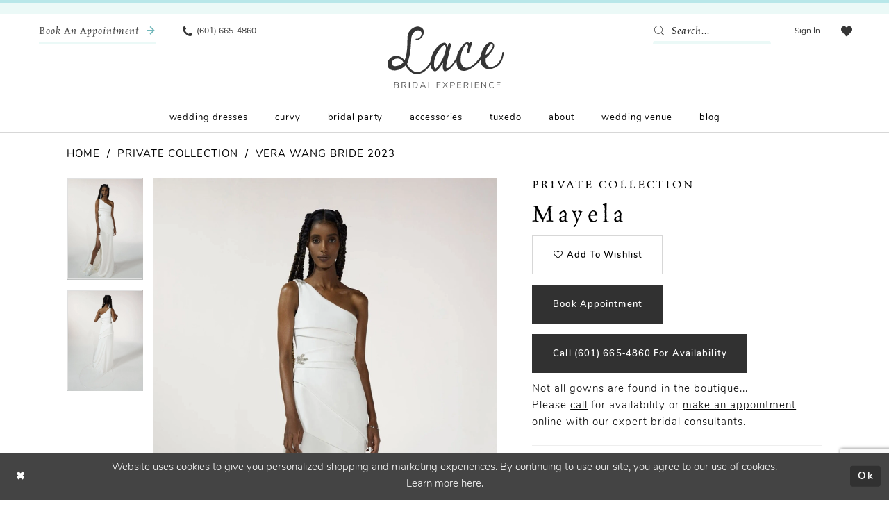

--- FILE ---
content_type: text/html; charset=utf-8
request_url: https://www.google.com/recaptcha/api2/anchor?ar=1&k=6Lcj_zIaAAAAAEPaGR6WdvVAhU7h1T3sbNdPWs4X&co=aHR0cHM6Ly93d3cubGFjZWJyaWRhbGJvdXRpcXVlLmNvbTo0NDM.&hl=en&v=PoyoqOPhxBO7pBk68S4YbpHZ&size=invisible&anchor-ms=20000&execute-ms=30000&cb=hbfc7aleoo9g
body_size: 48695
content:
<!DOCTYPE HTML><html dir="ltr" lang="en"><head><meta http-equiv="Content-Type" content="text/html; charset=UTF-8">
<meta http-equiv="X-UA-Compatible" content="IE=edge">
<title>reCAPTCHA</title>
<style type="text/css">
/* cyrillic-ext */
@font-face {
  font-family: 'Roboto';
  font-style: normal;
  font-weight: 400;
  font-stretch: 100%;
  src: url(//fonts.gstatic.com/s/roboto/v48/KFO7CnqEu92Fr1ME7kSn66aGLdTylUAMa3GUBHMdazTgWw.woff2) format('woff2');
  unicode-range: U+0460-052F, U+1C80-1C8A, U+20B4, U+2DE0-2DFF, U+A640-A69F, U+FE2E-FE2F;
}
/* cyrillic */
@font-face {
  font-family: 'Roboto';
  font-style: normal;
  font-weight: 400;
  font-stretch: 100%;
  src: url(//fonts.gstatic.com/s/roboto/v48/KFO7CnqEu92Fr1ME7kSn66aGLdTylUAMa3iUBHMdazTgWw.woff2) format('woff2');
  unicode-range: U+0301, U+0400-045F, U+0490-0491, U+04B0-04B1, U+2116;
}
/* greek-ext */
@font-face {
  font-family: 'Roboto';
  font-style: normal;
  font-weight: 400;
  font-stretch: 100%;
  src: url(//fonts.gstatic.com/s/roboto/v48/KFO7CnqEu92Fr1ME7kSn66aGLdTylUAMa3CUBHMdazTgWw.woff2) format('woff2');
  unicode-range: U+1F00-1FFF;
}
/* greek */
@font-face {
  font-family: 'Roboto';
  font-style: normal;
  font-weight: 400;
  font-stretch: 100%;
  src: url(//fonts.gstatic.com/s/roboto/v48/KFO7CnqEu92Fr1ME7kSn66aGLdTylUAMa3-UBHMdazTgWw.woff2) format('woff2');
  unicode-range: U+0370-0377, U+037A-037F, U+0384-038A, U+038C, U+038E-03A1, U+03A3-03FF;
}
/* math */
@font-face {
  font-family: 'Roboto';
  font-style: normal;
  font-weight: 400;
  font-stretch: 100%;
  src: url(//fonts.gstatic.com/s/roboto/v48/KFO7CnqEu92Fr1ME7kSn66aGLdTylUAMawCUBHMdazTgWw.woff2) format('woff2');
  unicode-range: U+0302-0303, U+0305, U+0307-0308, U+0310, U+0312, U+0315, U+031A, U+0326-0327, U+032C, U+032F-0330, U+0332-0333, U+0338, U+033A, U+0346, U+034D, U+0391-03A1, U+03A3-03A9, U+03B1-03C9, U+03D1, U+03D5-03D6, U+03F0-03F1, U+03F4-03F5, U+2016-2017, U+2034-2038, U+203C, U+2040, U+2043, U+2047, U+2050, U+2057, U+205F, U+2070-2071, U+2074-208E, U+2090-209C, U+20D0-20DC, U+20E1, U+20E5-20EF, U+2100-2112, U+2114-2115, U+2117-2121, U+2123-214F, U+2190, U+2192, U+2194-21AE, U+21B0-21E5, U+21F1-21F2, U+21F4-2211, U+2213-2214, U+2216-22FF, U+2308-230B, U+2310, U+2319, U+231C-2321, U+2336-237A, U+237C, U+2395, U+239B-23B7, U+23D0, U+23DC-23E1, U+2474-2475, U+25AF, U+25B3, U+25B7, U+25BD, U+25C1, U+25CA, U+25CC, U+25FB, U+266D-266F, U+27C0-27FF, U+2900-2AFF, U+2B0E-2B11, U+2B30-2B4C, U+2BFE, U+3030, U+FF5B, U+FF5D, U+1D400-1D7FF, U+1EE00-1EEFF;
}
/* symbols */
@font-face {
  font-family: 'Roboto';
  font-style: normal;
  font-weight: 400;
  font-stretch: 100%;
  src: url(//fonts.gstatic.com/s/roboto/v48/KFO7CnqEu92Fr1ME7kSn66aGLdTylUAMaxKUBHMdazTgWw.woff2) format('woff2');
  unicode-range: U+0001-000C, U+000E-001F, U+007F-009F, U+20DD-20E0, U+20E2-20E4, U+2150-218F, U+2190, U+2192, U+2194-2199, U+21AF, U+21E6-21F0, U+21F3, U+2218-2219, U+2299, U+22C4-22C6, U+2300-243F, U+2440-244A, U+2460-24FF, U+25A0-27BF, U+2800-28FF, U+2921-2922, U+2981, U+29BF, U+29EB, U+2B00-2BFF, U+4DC0-4DFF, U+FFF9-FFFB, U+10140-1018E, U+10190-1019C, U+101A0, U+101D0-101FD, U+102E0-102FB, U+10E60-10E7E, U+1D2C0-1D2D3, U+1D2E0-1D37F, U+1F000-1F0FF, U+1F100-1F1AD, U+1F1E6-1F1FF, U+1F30D-1F30F, U+1F315, U+1F31C, U+1F31E, U+1F320-1F32C, U+1F336, U+1F378, U+1F37D, U+1F382, U+1F393-1F39F, U+1F3A7-1F3A8, U+1F3AC-1F3AF, U+1F3C2, U+1F3C4-1F3C6, U+1F3CA-1F3CE, U+1F3D4-1F3E0, U+1F3ED, U+1F3F1-1F3F3, U+1F3F5-1F3F7, U+1F408, U+1F415, U+1F41F, U+1F426, U+1F43F, U+1F441-1F442, U+1F444, U+1F446-1F449, U+1F44C-1F44E, U+1F453, U+1F46A, U+1F47D, U+1F4A3, U+1F4B0, U+1F4B3, U+1F4B9, U+1F4BB, U+1F4BF, U+1F4C8-1F4CB, U+1F4D6, U+1F4DA, U+1F4DF, U+1F4E3-1F4E6, U+1F4EA-1F4ED, U+1F4F7, U+1F4F9-1F4FB, U+1F4FD-1F4FE, U+1F503, U+1F507-1F50B, U+1F50D, U+1F512-1F513, U+1F53E-1F54A, U+1F54F-1F5FA, U+1F610, U+1F650-1F67F, U+1F687, U+1F68D, U+1F691, U+1F694, U+1F698, U+1F6AD, U+1F6B2, U+1F6B9-1F6BA, U+1F6BC, U+1F6C6-1F6CF, U+1F6D3-1F6D7, U+1F6E0-1F6EA, U+1F6F0-1F6F3, U+1F6F7-1F6FC, U+1F700-1F7FF, U+1F800-1F80B, U+1F810-1F847, U+1F850-1F859, U+1F860-1F887, U+1F890-1F8AD, U+1F8B0-1F8BB, U+1F8C0-1F8C1, U+1F900-1F90B, U+1F93B, U+1F946, U+1F984, U+1F996, U+1F9E9, U+1FA00-1FA6F, U+1FA70-1FA7C, U+1FA80-1FA89, U+1FA8F-1FAC6, U+1FACE-1FADC, U+1FADF-1FAE9, U+1FAF0-1FAF8, U+1FB00-1FBFF;
}
/* vietnamese */
@font-face {
  font-family: 'Roboto';
  font-style: normal;
  font-weight: 400;
  font-stretch: 100%;
  src: url(//fonts.gstatic.com/s/roboto/v48/KFO7CnqEu92Fr1ME7kSn66aGLdTylUAMa3OUBHMdazTgWw.woff2) format('woff2');
  unicode-range: U+0102-0103, U+0110-0111, U+0128-0129, U+0168-0169, U+01A0-01A1, U+01AF-01B0, U+0300-0301, U+0303-0304, U+0308-0309, U+0323, U+0329, U+1EA0-1EF9, U+20AB;
}
/* latin-ext */
@font-face {
  font-family: 'Roboto';
  font-style: normal;
  font-weight: 400;
  font-stretch: 100%;
  src: url(//fonts.gstatic.com/s/roboto/v48/KFO7CnqEu92Fr1ME7kSn66aGLdTylUAMa3KUBHMdazTgWw.woff2) format('woff2');
  unicode-range: U+0100-02BA, U+02BD-02C5, U+02C7-02CC, U+02CE-02D7, U+02DD-02FF, U+0304, U+0308, U+0329, U+1D00-1DBF, U+1E00-1E9F, U+1EF2-1EFF, U+2020, U+20A0-20AB, U+20AD-20C0, U+2113, U+2C60-2C7F, U+A720-A7FF;
}
/* latin */
@font-face {
  font-family: 'Roboto';
  font-style: normal;
  font-weight: 400;
  font-stretch: 100%;
  src: url(//fonts.gstatic.com/s/roboto/v48/KFO7CnqEu92Fr1ME7kSn66aGLdTylUAMa3yUBHMdazQ.woff2) format('woff2');
  unicode-range: U+0000-00FF, U+0131, U+0152-0153, U+02BB-02BC, U+02C6, U+02DA, U+02DC, U+0304, U+0308, U+0329, U+2000-206F, U+20AC, U+2122, U+2191, U+2193, U+2212, U+2215, U+FEFF, U+FFFD;
}
/* cyrillic-ext */
@font-face {
  font-family: 'Roboto';
  font-style: normal;
  font-weight: 500;
  font-stretch: 100%;
  src: url(//fonts.gstatic.com/s/roboto/v48/KFO7CnqEu92Fr1ME7kSn66aGLdTylUAMa3GUBHMdazTgWw.woff2) format('woff2');
  unicode-range: U+0460-052F, U+1C80-1C8A, U+20B4, U+2DE0-2DFF, U+A640-A69F, U+FE2E-FE2F;
}
/* cyrillic */
@font-face {
  font-family: 'Roboto';
  font-style: normal;
  font-weight: 500;
  font-stretch: 100%;
  src: url(//fonts.gstatic.com/s/roboto/v48/KFO7CnqEu92Fr1ME7kSn66aGLdTylUAMa3iUBHMdazTgWw.woff2) format('woff2');
  unicode-range: U+0301, U+0400-045F, U+0490-0491, U+04B0-04B1, U+2116;
}
/* greek-ext */
@font-face {
  font-family: 'Roboto';
  font-style: normal;
  font-weight: 500;
  font-stretch: 100%;
  src: url(//fonts.gstatic.com/s/roboto/v48/KFO7CnqEu92Fr1ME7kSn66aGLdTylUAMa3CUBHMdazTgWw.woff2) format('woff2');
  unicode-range: U+1F00-1FFF;
}
/* greek */
@font-face {
  font-family: 'Roboto';
  font-style: normal;
  font-weight: 500;
  font-stretch: 100%;
  src: url(//fonts.gstatic.com/s/roboto/v48/KFO7CnqEu92Fr1ME7kSn66aGLdTylUAMa3-UBHMdazTgWw.woff2) format('woff2');
  unicode-range: U+0370-0377, U+037A-037F, U+0384-038A, U+038C, U+038E-03A1, U+03A3-03FF;
}
/* math */
@font-face {
  font-family: 'Roboto';
  font-style: normal;
  font-weight: 500;
  font-stretch: 100%;
  src: url(//fonts.gstatic.com/s/roboto/v48/KFO7CnqEu92Fr1ME7kSn66aGLdTylUAMawCUBHMdazTgWw.woff2) format('woff2');
  unicode-range: U+0302-0303, U+0305, U+0307-0308, U+0310, U+0312, U+0315, U+031A, U+0326-0327, U+032C, U+032F-0330, U+0332-0333, U+0338, U+033A, U+0346, U+034D, U+0391-03A1, U+03A3-03A9, U+03B1-03C9, U+03D1, U+03D5-03D6, U+03F0-03F1, U+03F4-03F5, U+2016-2017, U+2034-2038, U+203C, U+2040, U+2043, U+2047, U+2050, U+2057, U+205F, U+2070-2071, U+2074-208E, U+2090-209C, U+20D0-20DC, U+20E1, U+20E5-20EF, U+2100-2112, U+2114-2115, U+2117-2121, U+2123-214F, U+2190, U+2192, U+2194-21AE, U+21B0-21E5, U+21F1-21F2, U+21F4-2211, U+2213-2214, U+2216-22FF, U+2308-230B, U+2310, U+2319, U+231C-2321, U+2336-237A, U+237C, U+2395, U+239B-23B7, U+23D0, U+23DC-23E1, U+2474-2475, U+25AF, U+25B3, U+25B7, U+25BD, U+25C1, U+25CA, U+25CC, U+25FB, U+266D-266F, U+27C0-27FF, U+2900-2AFF, U+2B0E-2B11, U+2B30-2B4C, U+2BFE, U+3030, U+FF5B, U+FF5D, U+1D400-1D7FF, U+1EE00-1EEFF;
}
/* symbols */
@font-face {
  font-family: 'Roboto';
  font-style: normal;
  font-weight: 500;
  font-stretch: 100%;
  src: url(//fonts.gstatic.com/s/roboto/v48/KFO7CnqEu92Fr1ME7kSn66aGLdTylUAMaxKUBHMdazTgWw.woff2) format('woff2');
  unicode-range: U+0001-000C, U+000E-001F, U+007F-009F, U+20DD-20E0, U+20E2-20E4, U+2150-218F, U+2190, U+2192, U+2194-2199, U+21AF, U+21E6-21F0, U+21F3, U+2218-2219, U+2299, U+22C4-22C6, U+2300-243F, U+2440-244A, U+2460-24FF, U+25A0-27BF, U+2800-28FF, U+2921-2922, U+2981, U+29BF, U+29EB, U+2B00-2BFF, U+4DC0-4DFF, U+FFF9-FFFB, U+10140-1018E, U+10190-1019C, U+101A0, U+101D0-101FD, U+102E0-102FB, U+10E60-10E7E, U+1D2C0-1D2D3, U+1D2E0-1D37F, U+1F000-1F0FF, U+1F100-1F1AD, U+1F1E6-1F1FF, U+1F30D-1F30F, U+1F315, U+1F31C, U+1F31E, U+1F320-1F32C, U+1F336, U+1F378, U+1F37D, U+1F382, U+1F393-1F39F, U+1F3A7-1F3A8, U+1F3AC-1F3AF, U+1F3C2, U+1F3C4-1F3C6, U+1F3CA-1F3CE, U+1F3D4-1F3E0, U+1F3ED, U+1F3F1-1F3F3, U+1F3F5-1F3F7, U+1F408, U+1F415, U+1F41F, U+1F426, U+1F43F, U+1F441-1F442, U+1F444, U+1F446-1F449, U+1F44C-1F44E, U+1F453, U+1F46A, U+1F47D, U+1F4A3, U+1F4B0, U+1F4B3, U+1F4B9, U+1F4BB, U+1F4BF, U+1F4C8-1F4CB, U+1F4D6, U+1F4DA, U+1F4DF, U+1F4E3-1F4E6, U+1F4EA-1F4ED, U+1F4F7, U+1F4F9-1F4FB, U+1F4FD-1F4FE, U+1F503, U+1F507-1F50B, U+1F50D, U+1F512-1F513, U+1F53E-1F54A, U+1F54F-1F5FA, U+1F610, U+1F650-1F67F, U+1F687, U+1F68D, U+1F691, U+1F694, U+1F698, U+1F6AD, U+1F6B2, U+1F6B9-1F6BA, U+1F6BC, U+1F6C6-1F6CF, U+1F6D3-1F6D7, U+1F6E0-1F6EA, U+1F6F0-1F6F3, U+1F6F7-1F6FC, U+1F700-1F7FF, U+1F800-1F80B, U+1F810-1F847, U+1F850-1F859, U+1F860-1F887, U+1F890-1F8AD, U+1F8B0-1F8BB, U+1F8C0-1F8C1, U+1F900-1F90B, U+1F93B, U+1F946, U+1F984, U+1F996, U+1F9E9, U+1FA00-1FA6F, U+1FA70-1FA7C, U+1FA80-1FA89, U+1FA8F-1FAC6, U+1FACE-1FADC, U+1FADF-1FAE9, U+1FAF0-1FAF8, U+1FB00-1FBFF;
}
/* vietnamese */
@font-face {
  font-family: 'Roboto';
  font-style: normal;
  font-weight: 500;
  font-stretch: 100%;
  src: url(//fonts.gstatic.com/s/roboto/v48/KFO7CnqEu92Fr1ME7kSn66aGLdTylUAMa3OUBHMdazTgWw.woff2) format('woff2');
  unicode-range: U+0102-0103, U+0110-0111, U+0128-0129, U+0168-0169, U+01A0-01A1, U+01AF-01B0, U+0300-0301, U+0303-0304, U+0308-0309, U+0323, U+0329, U+1EA0-1EF9, U+20AB;
}
/* latin-ext */
@font-face {
  font-family: 'Roboto';
  font-style: normal;
  font-weight: 500;
  font-stretch: 100%;
  src: url(//fonts.gstatic.com/s/roboto/v48/KFO7CnqEu92Fr1ME7kSn66aGLdTylUAMa3KUBHMdazTgWw.woff2) format('woff2');
  unicode-range: U+0100-02BA, U+02BD-02C5, U+02C7-02CC, U+02CE-02D7, U+02DD-02FF, U+0304, U+0308, U+0329, U+1D00-1DBF, U+1E00-1E9F, U+1EF2-1EFF, U+2020, U+20A0-20AB, U+20AD-20C0, U+2113, U+2C60-2C7F, U+A720-A7FF;
}
/* latin */
@font-face {
  font-family: 'Roboto';
  font-style: normal;
  font-weight: 500;
  font-stretch: 100%;
  src: url(//fonts.gstatic.com/s/roboto/v48/KFO7CnqEu92Fr1ME7kSn66aGLdTylUAMa3yUBHMdazQ.woff2) format('woff2');
  unicode-range: U+0000-00FF, U+0131, U+0152-0153, U+02BB-02BC, U+02C6, U+02DA, U+02DC, U+0304, U+0308, U+0329, U+2000-206F, U+20AC, U+2122, U+2191, U+2193, U+2212, U+2215, U+FEFF, U+FFFD;
}
/* cyrillic-ext */
@font-face {
  font-family: 'Roboto';
  font-style: normal;
  font-weight: 900;
  font-stretch: 100%;
  src: url(//fonts.gstatic.com/s/roboto/v48/KFO7CnqEu92Fr1ME7kSn66aGLdTylUAMa3GUBHMdazTgWw.woff2) format('woff2');
  unicode-range: U+0460-052F, U+1C80-1C8A, U+20B4, U+2DE0-2DFF, U+A640-A69F, U+FE2E-FE2F;
}
/* cyrillic */
@font-face {
  font-family: 'Roboto';
  font-style: normal;
  font-weight: 900;
  font-stretch: 100%;
  src: url(//fonts.gstatic.com/s/roboto/v48/KFO7CnqEu92Fr1ME7kSn66aGLdTylUAMa3iUBHMdazTgWw.woff2) format('woff2');
  unicode-range: U+0301, U+0400-045F, U+0490-0491, U+04B0-04B1, U+2116;
}
/* greek-ext */
@font-face {
  font-family: 'Roboto';
  font-style: normal;
  font-weight: 900;
  font-stretch: 100%;
  src: url(//fonts.gstatic.com/s/roboto/v48/KFO7CnqEu92Fr1ME7kSn66aGLdTylUAMa3CUBHMdazTgWw.woff2) format('woff2');
  unicode-range: U+1F00-1FFF;
}
/* greek */
@font-face {
  font-family: 'Roboto';
  font-style: normal;
  font-weight: 900;
  font-stretch: 100%;
  src: url(//fonts.gstatic.com/s/roboto/v48/KFO7CnqEu92Fr1ME7kSn66aGLdTylUAMa3-UBHMdazTgWw.woff2) format('woff2');
  unicode-range: U+0370-0377, U+037A-037F, U+0384-038A, U+038C, U+038E-03A1, U+03A3-03FF;
}
/* math */
@font-face {
  font-family: 'Roboto';
  font-style: normal;
  font-weight: 900;
  font-stretch: 100%;
  src: url(//fonts.gstatic.com/s/roboto/v48/KFO7CnqEu92Fr1ME7kSn66aGLdTylUAMawCUBHMdazTgWw.woff2) format('woff2');
  unicode-range: U+0302-0303, U+0305, U+0307-0308, U+0310, U+0312, U+0315, U+031A, U+0326-0327, U+032C, U+032F-0330, U+0332-0333, U+0338, U+033A, U+0346, U+034D, U+0391-03A1, U+03A3-03A9, U+03B1-03C9, U+03D1, U+03D5-03D6, U+03F0-03F1, U+03F4-03F5, U+2016-2017, U+2034-2038, U+203C, U+2040, U+2043, U+2047, U+2050, U+2057, U+205F, U+2070-2071, U+2074-208E, U+2090-209C, U+20D0-20DC, U+20E1, U+20E5-20EF, U+2100-2112, U+2114-2115, U+2117-2121, U+2123-214F, U+2190, U+2192, U+2194-21AE, U+21B0-21E5, U+21F1-21F2, U+21F4-2211, U+2213-2214, U+2216-22FF, U+2308-230B, U+2310, U+2319, U+231C-2321, U+2336-237A, U+237C, U+2395, U+239B-23B7, U+23D0, U+23DC-23E1, U+2474-2475, U+25AF, U+25B3, U+25B7, U+25BD, U+25C1, U+25CA, U+25CC, U+25FB, U+266D-266F, U+27C0-27FF, U+2900-2AFF, U+2B0E-2B11, U+2B30-2B4C, U+2BFE, U+3030, U+FF5B, U+FF5D, U+1D400-1D7FF, U+1EE00-1EEFF;
}
/* symbols */
@font-face {
  font-family: 'Roboto';
  font-style: normal;
  font-weight: 900;
  font-stretch: 100%;
  src: url(//fonts.gstatic.com/s/roboto/v48/KFO7CnqEu92Fr1ME7kSn66aGLdTylUAMaxKUBHMdazTgWw.woff2) format('woff2');
  unicode-range: U+0001-000C, U+000E-001F, U+007F-009F, U+20DD-20E0, U+20E2-20E4, U+2150-218F, U+2190, U+2192, U+2194-2199, U+21AF, U+21E6-21F0, U+21F3, U+2218-2219, U+2299, U+22C4-22C6, U+2300-243F, U+2440-244A, U+2460-24FF, U+25A0-27BF, U+2800-28FF, U+2921-2922, U+2981, U+29BF, U+29EB, U+2B00-2BFF, U+4DC0-4DFF, U+FFF9-FFFB, U+10140-1018E, U+10190-1019C, U+101A0, U+101D0-101FD, U+102E0-102FB, U+10E60-10E7E, U+1D2C0-1D2D3, U+1D2E0-1D37F, U+1F000-1F0FF, U+1F100-1F1AD, U+1F1E6-1F1FF, U+1F30D-1F30F, U+1F315, U+1F31C, U+1F31E, U+1F320-1F32C, U+1F336, U+1F378, U+1F37D, U+1F382, U+1F393-1F39F, U+1F3A7-1F3A8, U+1F3AC-1F3AF, U+1F3C2, U+1F3C4-1F3C6, U+1F3CA-1F3CE, U+1F3D4-1F3E0, U+1F3ED, U+1F3F1-1F3F3, U+1F3F5-1F3F7, U+1F408, U+1F415, U+1F41F, U+1F426, U+1F43F, U+1F441-1F442, U+1F444, U+1F446-1F449, U+1F44C-1F44E, U+1F453, U+1F46A, U+1F47D, U+1F4A3, U+1F4B0, U+1F4B3, U+1F4B9, U+1F4BB, U+1F4BF, U+1F4C8-1F4CB, U+1F4D6, U+1F4DA, U+1F4DF, U+1F4E3-1F4E6, U+1F4EA-1F4ED, U+1F4F7, U+1F4F9-1F4FB, U+1F4FD-1F4FE, U+1F503, U+1F507-1F50B, U+1F50D, U+1F512-1F513, U+1F53E-1F54A, U+1F54F-1F5FA, U+1F610, U+1F650-1F67F, U+1F687, U+1F68D, U+1F691, U+1F694, U+1F698, U+1F6AD, U+1F6B2, U+1F6B9-1F6BA, U+1F6BC, U+1F6C6-1F6CF, U+1F6D3-1F6D7, U+1F6E0-1F6EA, U+1F6F0-1F6F3, U+1F6F7-1F6FC, U+1F700-1F7FF, U+1F800-1F80B, U+1F810-1F847, U+1F850-1F859, U+1F860-1F887, U+1F890-1F8AD, U+1F8B0-1F8BB, U+1F8C0-1F8C1, U+1F900-1F90B, U+1F93B, U+1F946, U+1F984, U+1F996, U+1F9E9, U+1FA00-1FA6F, U+1FA70-1FA7C, U+1FA80-1FA89, U+1FA8F-1FAC6, U+1FACE-1FADC, U+1FADF-1FAE9, U+1FAF0-1FAF8, U+1FB00-1FBFF;
}
/* vietnamese */
@font-face {
  font-family: 'Roboto';
  font-style: normal;
  font-weight: 900;
  font-stretch: 100%;
  src: url(//fonts.gstatic.com/s/roboto/v48/KFO7CnqEu92Fr1ME7kSn66aGLdTylUAMa3OUBHMdazTgWw.woff2) format('woff2');
  unicode-range: U+0102-0103, U+0110-0111, U+0128-0129, U+0168-0169, U+01A0-01A1, U+01AF-01B0, U+0300-0301, U+0303-0304, U+0308-0309, U+0323, U+0329, U+1EA0-1EF9, U+20AB;
}
/* latin-ext */
@font-face {
  font-family: 'Roboto';
  font-style: normal;
  font-weight: 900;
  font-stretch: 100%;
  src: url(//fonts.gstatic.com/s/roboto/v48/KFO7CnqEu92Fr1ME7kSn66aGLdTylUAMa3KUBHMdazTgWw.woff2) format('woff2');
  unicode-range: U+0100-02BA, U+02BD-02C5, U+02C7-02CC, U+02CE-02D7, U+02DD-02FF, U+0304, U+0308, U+0329, U+1D00-1DBF, U+1E00-1E9F, U+1EF2-1EFF, U+2020, U+20A0-20AB, U+20AD-20C0, U+2113, U+2C60-2C7F, U+A720-A7FF;
}
/* latin */
@font-face {
  font-family: 'Roboto';
  font-style: normal;
  font-weight: 900;
  font-stretch: 100%;
  src: url(//fonts.gstatic.com/s/roboto/v48/KFO7CnqEu92Fr1ME7kSn66aGLdTylUAMa3yUBHMdazQ.woff2) format('woff2');
  unicode-range: U+0000-00FF, U+0131, U+0152-0153, U+02BB-02BC, U+02C6, U+02DA, U+02DC, U+0304, U+0308, U+0329, U+2000-206F, U+20AC, U+2122, U+2191, U+2193, U+2212, U+2215, U+FEFF, U+FFFD;
}

</style>
<link rel="stylesheet" type="text/css" href="https://www.gstatic.com/recaptcha/releases/PoyoqOPhxBO7pBk68S4YbpHZ/styles__ltr.css">
<script nonce="NFc7t_IJjakUrPWaUoFSEQ" type="text/javascript">window['__recaptcha_api'] = 'https://www.google.com/recaptcha/api2/';</script>
<script type="text/javascript" src="https://www.gstatic.com/recaptcha/releases/PoyoqOPhxBO7pBk68S4YbpHZ/recaptcha__en.js" nonce="NFc7t_IJjakUrPWaUoFSEQ">
      
    </script></head>
<body><div id="rc-anchor-alert" class="rc-anchor-alert"></div>
<input type="hidden" id="recaptcha-token" value="[base64]">
<script type="text/javascript" nonce="NFc7t_IJjakUrPWaUoFSEQ">
      recaptcha.anchor.Main.init("[\x22ainput\x22,[\x22bgdata\x22,\x22\x22,\[base64]/[base64]/bmV3IFpbdF0obVswXSk6Sz09Mj9uZXcgWlt0XShtWzBdLG1bMV0pOks9PTM/bmV3IFpbdF0obVswXSxtWzFdLG1bMl0pOks9PTQ/[base64]/[base64]/[base64]/[base64]/[base64]/[base64]/[base64]/[base64]/[base64]/[base64]/[base64]/[base64]/[base64]/[base64]\\u003d\\u003d\x22,\[base64]\\u003d\\u003d\x22,\x22w7svw4BVDcOuGirDuFHDhMOmw7wlw50Vw5wow4ofVCxFA8K6GMKbwpU/Cl7DpxTDmcOVQ04PEsK+PWZmw4sUw5HDicOqw7HCqcK0BMKrTsOKX0HDrcK2J8KUw5jCncOSPcO1wqXCl3rDg2/DrQrDkCo5GMKyB8O1Qy3DgcKLAkwbw4zChQTCjmkuwq/DvMKcw7gwwq3CuMOLE8KKNMKlEsOGwrMRKz7CqVd9Yg7CtcOGahE6L8KDwos0woklQcOPw4pXw71awqhTVcODK8K8w7NFRTZuw6x9woHCucOMccOjZSHCtMOUw5daw4XDjcKPacOHw5PDq8OfwqQ+w77CicO/[base64]/Dtk3DgGnDpcOfwrfCjT9YDcKjwqfCgijCmnfCqsKDwojDmsOKSllrMFDDmEUbUy9EI8OfwprCq3h6eVZzcjHCvcKcdsO5fMOWEsKMP8Ojwr16KgXDusO0HVTDn8Kvw5gCOcO/w5d4wo/CpndKworDkFU4FsOubsOdW8OKWlfCjG/Dpytjwq/DuR/Cs3UyFXvDq8K2OcOxWy/DrF5AKcKVwplsMgnCvhZLw5p/w4rCncO5wp9TXWzCvyXCvSgEw5fDkj0swq/[base64]/[base64]/DsmDCpsOzESDDnhxgG1pLw7jCq1/[base64]/DnMKpw73CscKseX7CunYrWsO0wpXCjsKTwp9yLygeIxDCmQhhwqvCr2Qiw4/CmsKxw7LDuMOswr7Dmm/[base64]/DuVccw4FuaMOuwoAmHMOPw5LCvsOww6Abwp7DtMOyWMK3w6VYwo/CqgU7D8Ojw544wrLCoFPCnUfDgBMqwpl6Q1bCjlrDhQg0wrzDqMOyRC9Uw4tsM2nCl8OLw4TCsSLDihLDigjCncO6woxew7g/[base64]/Dk8OGwqzCm8OTdDg5w77CjsOfw5fDrXMIHCVew5bDj8O6BHPDjVHDo8KrUCbCg8KAasKUwrXCpMOJw43Cp8OPwph+w406wolNw4PDtg7Csm3DrFbDnsKXw5/DkR5QwoB4Q8KaD8K5HcObwr3Cl8KeecKmwpxZHlhBDcKbHMOnw7QFwphBUMK6wqFZTyVEw5tDWcKowrENw5vDs2RmYgLDo8OOwpfCocOaK2jCncKswrs9wrgDw45HJsK8T3ZZAsOiTcKvLcO2BjjCm083w6zDj3oCwpMwwqYswqPCvEopbsOcw57Dhgsfw4PCgR/CisKeEmPDucOGNkhmWFkWGsKcwrjDqWbCpMOow4/ColPDrMOEcQfDpSRnwqVZw5Blw5zCnsKIwqYNGsKPTxjCnTHCly/[base64]/DkjDCssOcwqbCjsK+L8OVw5PCkz/DrMOsUsOyeUlpNSEVOsKaw53CnQwdw6TClVbCoA/CswVywpnDsMKcw6t2NXU/wpDCtV7DicKveEIww7BPYcKDwqQlwqFnw77DuhDDlkByw6Ihw701w7HDnMOEwoHDrsKaw4wNMMKLwqrCtT/DgcODdVXCv37Cn8OtBFDDl8KMTEHCrsOLwrIMDCU4wq7DnlYwT8ODd8OHwpvClWLCjcO8c8OxwojCmitHBgXCsxnDosKJwpV/wrvClsOIwqzDtzbDvsKvw5jCkE8vw77CiSHDncKhOyUrABbDn8OaQg3Dk8Kjw6Qew5XCoxkCw7ZOwrvDjjnCvMO9wr/CicOqAsKPL8K0KcOQLcK8w50TasOKw5zDl0lfVsOgE8OZZcOREcOiAwnCisKQwr0CcDDCiGTDv8OWw4zCiRcnwqUVwqHDvwLCp1p5wrTCpcK+w77Dhl9aw7NeUMKUKMODw5x1ScKXdmsEw5bDhSTDucKAwpUQLMKgLQkRwqQLw6shKz/DuC04w7QXwpZTw5vCj1TCpH1sw4vDlRsCI3rClVsWwq/Cm1jDgn3Dq8KWeGZHw6jCnRrDgDPDm8Kzw7fCtcKWw65IwpJdAyfCs215w5jCj8KsF8KVwpLCpMKnwrUgMcODEsKGw7JCw5kDdwNtYEjDksOLwpPCrC/Ct0jDjkzDnlQqf2U6YlzCkcKlLx8tw6/CucO7wp1/[base64]/wphyw4EGw6HDuk/[base64]/CqW12XgrCnsOIwpDDqlB5w4N2wqPCtUZ6wqzDoFrDj8KRw5VVw4DDmsOuwoUMXsOYL8OCwpfDusKRwq1yc1gPw5Acw4fCpyfChhxaQ34oGGrClMKnDsK7woFRJ8OQBMKKYml6aMO6IB0GwpJ+woY2SMKfbsOWw7zCi3rCuw0qPMKSwq/DkEw8ccO+F8O1d3cxw5TDm8OGSR/[base64]/ChMKlwqYbwqTDqgsKWk3Dri7CiXoLR3jDhgQPwpbCqQlON8K7BzhpIcKdwp3DhMOqw4TDum0JUMKiM8K+F8Oww70BdcODD8KYwrjChVjChcO6wrJ0wqHCkQQbClrCicO0woR0OEoaw4U7w5kjSsKbw7jDg3kfw7glbVDDksK4wq9/w4XDtsOEWMKpXHVmLiQjdcO2w5vDlMKpaxI/w7obw6bDhsOUw70Vw4zDtyUaw6/CthbCplbCq8KMwoUSwqPCtcKRwrQaw6fDsMOJwqbDkcOLEMOzOWDDm3IHwrnCiMKmwpFqwpTDh8OFw5x6OS7Do8Kvwo4nwpklwq/CtCZhw5wxwrbDuUFfwph3dHHCu8KJw6MoHW4Bwo/ClsO/UnJLMsKYw7sBw5N6XSd3TMKSwoUpIU5LYy02wpYDbcO8w7kPwodpw7XDo8KNw6pmYcK3Vl3CrMOWw7XCvcOQw6pdO8KqfMKOw4zDgT1+OcOXw6jDlsKsw4QZwoTDlnwMYsKrIFZLM8Kaw4Q7N8K9a8OOCgfCvWNeZMKwVCvCh8OEJybDt8K7wr/DmcKlUMO8wpHDkFjCuMOfw7nDkBvDoVDCtsO8MMKAw5sddxFYwqBODl80w7TChMKOw7zDqcKawoLDrcKKwr1dQsKiw4LChcOVw6A5CQPDhHsQKnw1woUQw7NEwrPCkU7DoSE5HhXDp8OpYFfCqg/[base64]/[base64]/[base64]/CrcOcYSXDicOFGA5gwo44D2BOw7zDu0zDiUHClsKgwpQWamHDrDRww5vDr37DpsKwNMKLZMKNJBzCm8OXDEfDn1VoesKZd8Kmw7Uvw6scKzdPw4xuw48yFsOwJ8KmwpInG8Oyw53CoMO9IgtHw6tow6PCsip3w47DgsOwEz/Cn8Klw4AjYMKtE8K3w5DDrsORHMOQTCJUwrEXIcOUIcKFw5rDgQxkwodjADNGwqvDq8K0LcO7w4Ncw5vDqcOowo7ChCV5FMKgWcKgHRHDuAbCo8OAwrjDqMKwwrDDjsO/WH5EwpRqSypOX8Okey7CmMO1TcKMbcKLw7jDt3fDhwU6wod6w4RJwqXDtnpKMcOewrLDqGRHw71RJ8K0wq7Cl8Kgw4lZHMKWBgYqwovDmsKCUcKPXsKKJ8KCwoksw6zDuyAgw5JUIAI8w6PDtcOxwprCsjZVc8Oww6/DqMKxSsOeBcO2dREVw5lNw7zCoMK5w7DCnsOaMcOYwoBfwqgsVsOgwobCoUhDfsO8RcO0w5dOPXbChHnCuU/DpWLDhcKXw5snw6HDgsO8w5NpTwTCoRrCojlPw5taeUfClQvCpcKVw4QjW0AJwpfCu8Kqw4bCr8KIGgwuw78gwoFxAgdWQcKadBzDqsKvw5PCp8KYwpbDnMO0w6nCiB/[base64]/[base64]/CvcOfPRDCtMOKVhohw5ELwrTDkm7DhGLDnMKQw4oZHVjCqwzDuMK7ecO2bcOHd8ORWSjCnFxvwqFfb8OEGR17IjNGwpbChMKfEHLDmcO/w6XDj8OSXFkmQCfDrMOwXsO+VT40F0FEwrzCmRpvwrXDicObHBETw47CtMOzw7htw5YBw4bCpUAtw4o4DS5AwrTCpsOawofCoTjDuS9QWMKDCsOZw4rDkMOVw7cKD1snOSMLZcKea8KQPMKPOnTClMOVQsKCccKNwrrDpBzCmRgAYVwew5/DssOUHQHCtMKmMm7CgsK4aynCgRTDk1PDhhzDuMKKwp44w6jCuQR6bEPDiMOfWsKLw6BXUm/[base64]/Ct8K2LcK8IsK5Ywh2woJ1NTjCiMKwKnNlw5PCkMKwesOVAhzCvnXCoh8CT8KsRcK9T8OjLMO0UsOXGsO3w5vCpCjDgnTDsMK3ZV3Cg1nCtMK1ZsO4wo7DkMOEwrJzw7PCvkE+H3fDqcKsw5jDhi/[base64]/DgkQ8wocleXZcADTDsGfCvcO6CQNNw4w0wrFpw7bCocKYw6gEGsKow7Bzw747w7PCvzfDhyvCqMK6w5XCrknCjcKbwpvDuDTCiMKxFMKaagHDhgTDlHHCt8KRKgQYwp7Dr8OkwrUfcDUdwpXDn2LDlsKLUSPCp8OEw4zCoMKdwqnCqsO6wrMawo/Cu1jChAHCnUXDv8KCFxfDgMKBJcO0UsOQPU4vw77ColnDkiMCw5vDiMOWwoJfY8KEJHNUJMKUwoYrwr3DhMKKF8KnI0lZwofDqD7CrVRochvDicOIwpY/w4VRwrHCimjCt8O/UsKSwqMla8KnDMKswqDDoFY7J8KZZx/CvCXDo2stSMOHw4DDiUsfXsKlwqduCMOSSRfCocOeI8KpS8O/PQ3CiMOCP8OqMEYIekrDnMKBL8KFw41kA3BKw6oDXsKXw7rDqsOma8KmwqlfNgvDr0jDhXBTK8KBCsOdw43DnnvDpsKXCMO/Bn7Cu8O4BEIndT7Cgw3DjsOuw6zCtCvDpUVtw7x2ZgYPJ3JLccKewoHDtEzCjBbDksO+w48xwpxTwowDIcKHdsOvw7lDJj4NTnvDlncBS8O6wo1TwrHCgsO6VMKYw5/Dh8OuwozCisKpL8KEwqQOa8OHwoLCvcK0wr3DtcOCw4g5C8KlVcOKw5bClsKPw7xpwqnDtMO4bC8kPThWw6N/Vlkyw7cEwqsUbl3Cp8KHw71EwrRZdx7CncORTRTCsBcHwrLCn8KccizDqycOwq7Cp8K8w4PDk8KvwqgMwp5zA0oUL8O/w5LDpArCvUZifxHDg8OEf8OgwrDDvcOqw4jDu8KBw4XCsQMEwpgcRcOqUcOww5XDn0UYwqE5b8KpKsOHw4jDvsO/wqtmE8KPwqIuOMKbWAl/w6jChcO/wqXDohFoWQo3RsKgw5vCuwtEw4xED8OGwqYzScKRw4zDrjhtwokFw7JywoMiwpnCk0DCisKZMTzCoV3Dl8O5F2LCjMKNZzvCisK9eWYqw6LCsGbDkcKIUMKQYx/CpcKVw4/DvcKCw4bDmEUAI2RXGsOwTFdRwrM9fcOFwq5AKG5Aw6TCpx0sBj50w5LDpcOxH8KhwrF2w5oyw71kwr/DgF5FKSh7OC14InXCp8OxawACP3zCsnTDsDXDgsOVN2doZ30PXsOEwonChgEOMw4SwpHCpcK/AsOkwqIRXcOlIXZMIEzDvcOxVy/CmyU6UsK6w53DgMKJFMOdWsOGI1/DgsKcwrvCgDzDrEY+VcK+w7rDucKMw40cw6Bdw4PCgHnCiy1zWMKRw5rCtcKuczFnecOtw5V5wqfCp2XCg8KkE1wKw69hwq5yUMOdV1kdPMOUCMOjwqDCqEZNw654wqvDhTkCwo4Hwr7DksOofsOSw7vDuhE/w61bJ20Bw43DpsOkw6rDmMKFAE/[base64]/CgQxNFcOePE3DgMKPCcKZeXjCh8OwH8OmX3nDmcOhegbDnxDDvsOBF8KxOBHChMKpZHE6aW9jfsOjJ2E+w6JRR8KJw4tfw7TCukQRwq/CqMKqw5zDtMK2PsKsUwgXEhUhdw7DqsOPakVwLsKWdEbCjMKjw6DCrEBOw7vCm8OSZTdEwpwGLMKOXcK1XQvCtcKxwowWOGjDqcOJG8K+w7IhwrPChgzCtzfDkgB3w5EYwqPDiMOUwr4JCFXDuMOYwoTDmjEuw4fDgMKSAMKlw5fDlQvDqsOMw47Cq8O/[base64]/[base64]/ChcKxw5LCiyxmGMO9QBXDgcOwwrh7GzLDhEfDk2vDoMKawqTDgcOfw5RLF2fCszfCpWxBKsKHwrzCrAHComXCl01hHsKqwpp/KQAmCcKrw500w4vCqsOCw7l0wqfDgAU2wrjCvD7ClsKDwpJySG/CognDn1TCsz7DtsO/w5pzwpzCiWBdLcKiPQHDkUhDFVTDrg/Du8OMw4/CgMOjwqbDsjHCslU/[base64]/[base64]/Uy/[base64]/[base64]/CmcOKfA3DtHV1ZcKOAUvDvsK3wqp7E8KNwo9Mw7LDvMKmPDgyw67Cv8KKJmYnw5LDhyLDoRPDpMOFE8K0YBc7woLDrmTDthDDkB5Ywrx7GsOQwpvDoDFxw7Zsw4h0GMO9wpIkDAHDuz/DisKwwrFZK8Kgw4JNw604wopgw7dcwqA1w4HCm8KNIHHCrlEiw54NwrnDpH/[base64]/[base64]/w6Ilw584wp7Dj8KAw44yQk/CpMO8wqQXwrs2K8O9QsKTw7rDjjZ0QsOuBcKEw7LDv8OfcyFqw4bCmQHDpi3Cvg1qKnAjDUfCn8O0AygWworCqXDCqGfCq8KLwo/Dl8KzaAzCnRTCvBM0UVPCjQHCm1zCiMOmClXDlcO6w6DCv1wvw4hCw4bDkUnCq8KUOMK1w7TDvMKgw77ClgtgwrnCuwN+wofCs8Okw5XDh0U3wqfChUnCj8KNLMKMwpnCtmIhwoZeIkfCnsKBwrsnwr5uQnJ7w6DDi11PwpVSwrDDgyQCPRBdw5sdwqrCkWEew7BWw6/[base64]/CrEHCvcKXLMKuJsK4KTDCgU01N8KGw7jCtsOIwp5Jw77ClsKzPcOKGkt+IsKCDSgvai7CgMKBw7YBwpbDllPDncKseMKgw58zSMKXw6jCiMKQaA7DlE/Ci8KabsOow63Dtx/Crg47H8OCC8KWwobDjRzCnsKfwr/CjMKgwqkrDB7CtsOeAkIEccKjwp5Ow6AewpTDpGVewqR5wrbChzRqSUE8XFvCgMO9IsK9IVtQw6dsY8KRw5UrTsKtwp0Sw67DjyQFQsKFN0N4PsOxdWrClmvClsOhci/ClBskwpFLdjwTw6vDqwvCrnhTFgokw4/DiRNkw6tmwpNRw7FgL8KWw7PDsmbDmMKNw4XDosOxw5MXOcORwr11w7gQwrxeIMOeOMKvw7nDgcKWwqjCmUDDuMKnw4XCvMK3wrxaQl5Kwr3Cu1DClsKyVmolYcOvE1RRw6zDicKrwoXDggYHwocow4EzwrrDosO/W0Z0w73ClsOpQcOmwpBIfXTDvsOpEA1Aw6RCesOswo7DowHDkU3CvcOEQn7DkMO6wrTDisOkZDHDjMOgw7tbQ17CmcOjwpIUwrjDk3UiSSTDhCjCosKIbQzDkMOZJXVVYcOGcsKHeMOJwpcYwq/Cqm1we8K7M8O5XMOaMcOFBjPDrnvDvXjDvcOefcOcA8KYwqdqK8K2KMOVwrYgw58wFXxOU8OGdjbCq8K1wrvDvMOMw6/CusOxZ8OYYsOWVcOIOMOKwpdjwpzCmi7Cs2R5UWbCrsKValLDpy4fW2PDl2QgwooIV8K+UVPCgzVkwr4awpXCuRHDkcOyw7Zjw4cww54AYC/[base64]/w4BjIsO8VxjDhMKSw4UyPMOtfgbDqcKSFMOHGnUMZ8KwPxUeKS07wqXDq8O+C8KMwrVjZwTCv1bClMKjaCEdwo1mO8O7JTnDtsK+TgJKw4nDnMKsDGZYDsKfwpF+NhBdJ8K8WE3CtkzDtzR4UEXDoyZ+w4FzwqNnExMIfXvClcOmwqdjbsOlOi5QN8K/W2hew6YlwpbDiUx1AWnDginDhcKFGsKOwpvCtD5EOcOCwp58XcKaBy3Dm28JZGgMLwXCr8Oaw5DDosKKwo/DvMOsWsKHf0kbw7rDgGRLwpEASsK/eXvDnsKdwrnCvsO2w4/Dn8OPKsK2IcO5w4nCqzLCuMKUw7EPOWRSwqjDuMOmSsORJsKkFsKbwqYfMR0qRzwfVljDrVLDtX/Ct8KtwonCpVHDhcO+RMKDWcOzFjhYwqwaTgwdwqAYw67DkcOGw4EuQQfCo8K6wp3CqGLCtMOywqAfdcOlwqBgAcOnRjHCu1R9wq1gU0nDtjrCsgbCm8ObCsKvDljDo8Onwq/DsEhHw4fCkcOBwqnCucOmQMKiJ0pLEsKkw6ZgIjbCv3jDi3jDr8O7J38hwptiaxh7f8KAworCl8OYTBPDjAotGzlbBTzDgwkDbxrDrnjCqx8mLWnCjcOwwprDrMKuwrnCg0oGw47CqMOHwqoWQsKpQsKsw4ZGw4xywpHCtcOTwqppWABNUcKKdD8Tw7kpwrlnfz9/axXCl0PCq8KQwqRTExkqwrHCssOuw4Uuw4bCucODwqgaRMOqWHvDhiksXnHDpirDvcOgwpM2wrhXeC5qwoXCiBhOcWxxeMOlw4fDiRXDrsOOP8OADkYpeX3Cn13CrcOtw7jCqj3ClMKpOcKvw7sNw4DDkMOKw65wTcOgX8OAw4vCtjdOERjDng7CkGjCm8K/Y8O0awM8w5lPDHvCh8KkGcK8w4cqwosMw5pewp7ChcKPwpzDnDwJO1fDqMOsw7LDi8Oxwr3Crgxpwop/w7PDmlTCpsO/[base64]/Cg1XDocOCc8OAYxfDpFs8w7h6wp9mFMOywqTChE8jwpt7Sjg3w4HDiXfCisOHA8Kxw6zDmAwRennDrTlNSmjDrEZ/w70kQMOPwrE3Z8Kewo8MwpQ/BsOkA8KAw5PDg8Knw4knIXPDlX/ClWwiXgJhw4AKw5XDt8Kbw7k7dMOTw43DrADCjy7DkHbCnMKqwrJrw5XDhcOHQsOCacK1wp0ZwqcxHBPDs8OfwpHCoMKSUUrCo8Kjw7PDhBsNw7M1wq4jw7d9JFpsw4fDr8KhVBpgw61JVztDAsKjMsOpwqU0K3HCp8OAeX/CmkwkMsOhAFTClMO9LMKaehtmbmLDs8KRQVdcw5bCuBDDkMONPgPDv8KrJHJnw7dQw4wRw4oNw7VRbMOUMHnDt8KRHsOoC3cYwpnDlTXDj8O4w7t4wo82RsOvwrdMw7Z0w77DmcONwq4xT1xww7nCkcKQfsKKeg/CnTZpwoXCjcKyw7ZDDAVHw4DDpsOzUw1SwrbDosK0XsO3w7/DvXFhYkLCmcOSScKew6bDlgLCosOVwpLClsOuRnBYM8Kyw4wwwoDCs8K9woPCtjXDksKLwok/bMOHwox4GsKSw4pfB8KULsKpw7B+MMKTGcONwo3Du2N7w4MdwocJwoozH8OUw7hiw4w+w49pwpfCs8OBwqN7GF/[base64]/DtsOgHcKUHjETJsOhb8KvLx3DhGTDjnQQZsKOw5DDvcKiwrDDtSHDmMO4w7jDpGPCqygVw74lw54Qwqcuw5rDsMKkw67Du8O4wpc+bjczenrCj8KxwrIxWcOWRV85wqciwr3DnMK8wpc5w5RawpLCk8O/w4DDn8Oww4o+elLDpUjCrSQ2w402w71hw4rDjmIfwps6ZMKMfsOfwqTCvypSAMKkIsOLw4Jjw4Z1w4M+w73DqX8lwqwrEjBeJMOAOcKBw5/[base64]/w4XDrkjCk8KCUkDDhsOiXC7DnMOPYQDCuSbCumg2Z8Kfw4cWw6PDiQjCj8K+wrnDtsKkSsOAwrlGwpHDqsKawpAIwqXCscKPbcKbw44qX8K/eCJywqDCqMKFwpxwT2vDihrCiXIYZTljw6PCnsO+wq/CksKrc8Ktw7fDkQoaGMK7wrtGwqzCmMK4CADCpcONw5LDmygiw4vCgFZWwr8NfsKCw6UsHsONbMKLNsOeDMOqw53DkQnDrMOBakIoLEDDkMOKYsK1MEpmcyQxwpFUwqRIKcOwwpo7NBNDAsKPHMO8w4LCuRvCvsO8wqvChgLDuy/DgcKTKcOYwrlgfsKoXsKvZDjDscOrwpbDjW51wpXCk8KlAHjCpMKLwojCoFTDhMKiRjYQwpJUe8OkwodgwojDpSDCgDsTIsOOw5kTA8KsPHvCpm5cw5nCisO9LcKLw7PCm1bDjcOyGjXChiTDv8O/CsODUsOhwqTDosKpPsOZwqrChsKpw5rCvRXDt8OhO05QaVfCqVRywqNRwroUw6fCmX0UDcKFYMOTJ8Owwohub8O2wqfDt8KtOUXCvsKtw4RFM8KWQxVmwpZpWMKAEhYYC14lw7kCXjddF8O/QsOwb8OVw5PDv8OqwqdtwpsXbsOhwrJXElYAw4fDiXQWR8OaekUuw6bDuMKXw6RTw5jChsOzJsO7w6/DvQ3CiMO9M8OSw7nDkmLDqwzCgMKawqgTwpLDr27CqMOccsOhIGHDhsOzDMKjD8OOw6kWw6hGw6IBbE7Dvk/CmALCjsOzS2N7EwHCmHo2wqsCYRzCh8KRfgw6FcK5w6lLw5/[base64]/DoB4zGcOATsKVwogidFfDsMKYMsKawq3CjRAow5bDs8K3fw5Dwps4CcKNw5FVwo/Dng/DkUzDrEzDqwU5w5xhITbCiGTDn8KWw61WMxzDgsK8LD44wqLDl8Kqw43Drwpla8KHwrZ/[base64]/DmMOnfz1aMcOvSWrChVXCpMKwwqh6w6JKwpshw77Cr8O1w6HCsSXDq1DDqsOMVsK/[base64]/DlsOhGsKDWSHDrsKNFsKMw5gAw7NgwrjCicOwN8KFw58Aw7Z4bVPCksOabcKlwoTCrcObw4dNw7TCiMO9WRoZwoHDrcO8wp5ZwpPDnMOww5xAwq/DqmLDuGExLyN7wogowqvCsF3CuhfCkU1ObWkGbMOXHcO1wqPCjTLDpz3CocOmfmwbe8KXAQcUw6AsdGhywqk9wrbCh8Kaw4vDsMKGYCp3w4LCrsOWw618EsKsOBTDncOEw5gDwpMyTzjDhcO6ChRhBwDDnS7CnTEQw5k8woUCMcOJwoN/I8O9w5kaUsOmw4sUBHgWLT8iwo/ClFIodn7DlGQhKMKweykHJkBtXxBGOcOzw4PCkcKKw7cvw5IEbMKaAsOYwr0DwoLDhMOmNj8gFHnDmMOhw5h8R8O2wpnCoEp/w6rDvkbCiMKlTMKhw7plHG8bNGFhwpVBXCLDscKVO8OKcsKBdMKAwqHDmsOKVGVTMCXCusKRV3XCiCLDhwYVwqUYHsOAw4Z7w5TCrQlkw53CvMOdwq5gDsOJwp/CkWDCocK6w7xUWyJPwoHDlsO/wrnCl2ULeUFJMW3CpsOuwrfCqcO9wod2w5klw53DhsOxw7tOSVrCsmPCpFNRUHDDvMKnIcK/Fk91w7fDuUg7Ug/Cu8K8wrpGYMOoWw1+OhpRwrJmwoXDv8OIw6fCtSMIw43Dt8OLw4XCuhAIRS8ZwozDqG1/woYbH8Kff8KoQAtdw77Dg8OcckVyeSrCjMOyYQjCmsOqdhtoVh8OwoJCJnXDlsKpbcKqwpp5wrrDt8KYYUHCpmpQTwFofcKrw5LDmXvCisOvw4FkcGVqw5xLKsKONcKvw5VgRVgNY8Kdw7cIH3d6Fg/DsxvDusOXIMOVw4MGw6JuFcO/w5o9FMOLwoYKETLDj8KPeMOlw6vDtcOvwrfCpzTDssKSw7F6PMORS8OjQwPCgTzCgcKeK0bCk8KHO8KfLkfDkcOzNRcuwo/Dm8KQKsOsDULCpCnCiMK3wprDuhkdZ2kywrYawoIJw5PCvWvDmsKywrfDgzQ6DxE/wo0cBCdocBTCtMOGMMK5NWRFJhTDtMOfEHnDtcK8XWDDhsKDFMKsw5R4wp0yUxXCh8KtwpnCosOAw4vDicOMw4rChMOwwq/[base64]/DjAXDmsKHcsO9w7fDvsKIwpZ1QsOZJcOUw5nCuh7CqcOwwovDvkvCmxQSZ8O6bcKLRsO7w7QJwrfCrTlsS8K1w7nCjAomL8OIw5fDgMOeBcOAwp7DusOdw40oPnZYwqc0D8K1wpjDmR8zwr3Dg0jCshrDlcK0w4YJasK2wpkSOxJHwp/Dj3ZgD2wQQsKQUMOca1XCvnXCoGw+BRsow5vCiHsRLsKrE8O2UDnCkltVAcOPw7Z4TcOrwpl/[base64]/JEBTSMKcCG99wqY6w7fDhsOCXhPCvFFAw6TDq8O9w6MFwrDDksKCwqfDtXXDvCJNw7XCqsO7woxFAGRnw5xew60Vw4bClShwdlnCqhzDlhd+PiEcKsOwdWQPwplJXDpkTw/DlV0pwrXDn8KEw54GMiLDs2EFwo0bw7LCsQ4secKlaytRwolgFcOXw5cOwonCqHE+w67DocKAPDbDnS7DkEJAwqsTD8Kgw4Q1wq/CkcOCw47Cgn54PMKtfcODaA7CgCXCocOWw7lYHsO7wrIqY8Omw7V8wqhhcsKYKGXDsXfDrcK5HGpMw6VuGDHDhwBpwoPCmMOhQsKNYcKoIMKYwpHChMONwoN+w6NaaTnDtGFQXWNqw51uRsKuwpotwoDDjwApIMOQPQZKX8OAwofCuQtiwqhhDn/DvizCpizCr1HDssKIKsKNwq0lMwdFw4Jcw5x4wpl/cnDDv8OvYgzCjA5aOcK5w5/[base64]/[base64]/E3HChMOWwqMrIDAxLVbDlizClsO1DhxFw5QPIg/DjcK/w45Rw7MHZ8KZw7cAwpLChcOKw4sXd3R9TwjDssKmDzvCpsKHw5nChsKxw70zI8O+c19AUiLDjcOPwo9Xbl/DocKNw5dFZiU9woggCWzDgSPCkk8RwpXDqE7ClMKyGMOHwo4ZwpBWQS0rWCdbw5HDqQ9tw7rCo0bCswV5ARPCpcOuSWbCrsO1WsOfwqQFwovCvUd/w5oywqtewrvCjsOic3/[base64]/Cu8Kdw4s+w6bDpHrCuw9BfG0dPQ7CjMKzwq5XwofChRfDkMO9w50pw53DkcOOGcKBIsKkDyrDk3U7w7XCq8Klwq/DlsOVBMKzAA8cwqRlHxnDrMK2wr0/w7HCmUnCoVrDkMOkJcO6w4cBwo9NekbDtVnDrzYUehjCgibDiMKHFynDsHVew4nCkMOVw6XDjWBdw7ASK3XCknBfw7HDjMOKX8OpbT47XX/[base64]/DpDvCq8OUw6bDhy/DqW9vWUcRw6crIsO0AsKow7NWw7oTwpLDlsOGw4Apw7TDtGgzw689bsKFDRfDjgF0w6ZewqpWDTvDngokwoRNasOCwqkJDMKbwocjw6JzTsOYXGw4NMKEFsKIV0Zqw4xQZT/Dv8O/F8O1w4/[base64]/w5Yfwo9QawRDEwhgw6bDoWLDpivDlsKcw68tw5/CqB7DgcOlenXDoVtewr/CoD07YC/[base64]/[base64]/QXR5wrLDlMKXQlHCtysiwovDv1o7fX0oREhcwpU7ZAlGw7XDgjxAajzDklrCtsONw7ptw7TDvcOQF8OAwqgNwqLCtEpfwo3DjkPClA51wphhw5lVQ8K9acORU8Kiwqh7woPCqkgnwr/[base64]/Dm8OZw4N0bcOmS8Knwo4Pw647McO0w6Uxw6fClsKhARfCscO+w4J0wqs8w5HCgsOmd1lnIcKJXcKMEnbDlibDlsKgwrMbwoF6wofCjkQ7TEjCrsKswoTDv8K/w77CjxQZMn0qwpcBw73Cu0lRDGbCrnnDtcOtw4fDnhDCs8OrB3jCpMKiSzDDisO5w48lWcOQw6nCh3vDv8O7OcOUQMOXwpfDrXbCk8KCbMO4w57Dsxdow6BVWsOawrTDg2oNwoB8wojCn0HDoggNw4fDjEPDkRgQMsKXJw/[base64]/IsOwWUPDrGvCk0bCrsOKITfCpMKiXX/[base64]/w5EEw5URw67DkhzCssOmw4wmw5HDksKqw4kIJizDhyfDvsOfw599w6bChWTCm8OdwqzCniNHbMOIwop8w5Eow5tCWHDDi11kawbCnMOjwofCnk9KwoAnw5JuwonDoMO7MMK5BGDCmMOSw5/DiMK1B8Kxcw/DpXFGN8Klcyljw7nDsQ/DrsOVw4w9LSIuwpcuw4rCucKDw6PDicKhwqsxKMOZwpJcwqfDnMKtGcO9wrFcQljCkUnCqsORwqHDrzc7wrNqT8KUwrjDiMKhYsOCw45/w4jCglFtOSIQJlgZI37CvMOTw69sakvCosOuEivDgHdbwq/DmsKlwr3DisKvXSF9JS9RMEg2MFbDuMO5FgoawpLDpiXDr8OoMVJRw5gnwo9BwpfChcOew59/SwJRC8O/SSUQw7EcesKbAh3CrcOPw7VLwr7Dm8OJR8Kgw7PCg07CsH1pwq/Dp8OPw6vCtkvClMOXwp7CoMOBJ8KBP8OxRcKHworDvsO7MsKlw5DCn8OxwrolShjDhWTDkH5two5HOsKWw71mEcK1w4tyYcOEHsK9wqpbw6xqZ1TCj8KeSGzDhiTClDbCsMKbIcOwwqESwqzDpxNVPBQbw7lLwrA7NMKqexfDsht/WG7DssKzwp1nXsKmNMKEwp8eEMOlw7JqJkodwobDp8K6EXXDo8OtwojDq8KnSCF1w616ExpSCAnDoylIVkBDwo3DgVIfW2FXQcOqwq3DrcOawr3DpX9NDS7ClMKyCcKYHcKaw4bCoz4Nw7gfa0XDolAmwobCsCEAw7nDpSDCrMK/c8KTw4c1w7J6woM6wq55wp1dw7jDr21DIsOOKcO1AhHDhW3DlyJ+Z2EVw5gdw4shwpNvw7pbwpXCmsKbcsOiwoPCrDZNwrdwwpTDgwYEwpkZw7DCr8OWQA7CmwFeP8ObwqVPw6w/w6/ChkjDucKUw5s+OUFiw4Qbw75jwoIOKmAswrnDtsKGDcOkw5LCsHE/[base64]/CisKoeF8Ow69/wrZMDMOtK0ZZw5/DkMKqw6YZw73Dr1LDpcOAMhIHdTU2w5Unf8KUw6XDllkYw73CpSlQeD/[base64]/DpTvDmsKWw6rCpGJEN0oIbRx8F8KLFW0QLyp1KkrClCDDg1hSw7TDmkscGcOmw5I1w6PCtF/DqVDDpMK/[base64]/Ds0Z2wpoRw4AXwqXDjAwYTi7DpMOnw5MSwp7DhsKvw4B5XlBkwq3DiMOswpvDgsKAwo05fcKkw43DmcK8VMOGCcOFKhpOEMOLw47CklsTwrjDvF4Ow4Ncw7zDmzVAS8KlBsKJEMORScKOw50aCsOSWnXDsMOrLcKAw5YdaEDDlsK9w4DDqSbDtSo3dXRRQ381w4/[base64]/DrsK1JAggw4/DvWvCmhDCo3vDrhjDo8OPw6BEwo9bwqF0bD7DtzrDrW7Cp8O4bH1EfsOWBDphYmrCon0OMT/Ck1NCA8OVwowSBDw3ZxjDh8K2AGNtwqbDqijDm8KAw7ETLWbDocOWJVHDvDoUesKVSigaw4nDi2XDjsKjw5VIw4Y8JcKjXS/CqsKUwq9bRHvDrcOWclnDoMOPcMORwrzCuEYPwqvCqGd7w4wnSsOmHRXDhkbDnRrDssKVKMOpw64tb8OcacOlDMOgdMKgUF7DoQhHSMO8UcKqDVJ1wpTDusOewrkhO8K1Yi/DssO5w43CjWJuQcOuw7IZwqx9wqjDsFYgAcKmwrRPEMO5wpgkWUZqw5HDisKBCcK/wp3DjMKyC8KlNjnDt8O9wrpMwpDDvMKHwqzDmcKXR8KJKj0xwpg1YcKSbMO1NwQawrcBLh/Dm3waKG8owobCk8KdwrYiwoTDjcO4BwLDsSnDv8KTE8OQwpnDmEbCpMO0IcOhM8O+fF9qw40wQsKpLsOfa8Kww7HDrSXDocOCw4MwOsKzC1rDmB9dwrUfYMOdHx4UdMOxwqJyaH7CmjXDk3XCp1LCkkhEw7E5w53DgAHCqh0Kwq9qw6rCtxHDnMO6cEPCjH/CuMO1woPDhsK1P3jDhMKIw4M+wqTDisO6w6fDljl5Kx0ew41Aw4t1EivCoAYDw4zCjcOtDCglHMKGwrvCvl1pwphWUMOYwog8FmjCrlPDvMOJbMKmakwENsK5wqMNwqrCrQJMJGcYRAJswrfCtmslwoYrw5h0YU/Cq8Ouw5zCjQUbfMKAKMKhwqwUZX9Cw64UGsKBYsOtZ2l8DjbDssKMwqjClsKTZMObw6rCjg08wr/DosK2RcKawpYzwpzDixsUwr/CkMO4FMOWBcKaw7bClsK7GcOwwpJcw7/DpcKjaSkUwprCgWNxw4oDbHFDwrfCqRjCvHrCvsOMRSzDhcOXSHszYX8twrAjHh4UesOyXU9iGlM/LzFqJ8OCBMO/FcKhI8K1wroWKcOGO8OPUkHDjsOGXQLCgRHCnMOQb8O0C2VWaMK9bgvDlcOfZMO+w6tqYcOgWWfCuGEEHcKlwrXCtH3Ch8KlBAAuBBvCpSBKw589c8K2w6LDgjwrwq5BwoLCiBnCjmnDulnCt8K+w54NOcO/Q8Ohw4pdw4HDuSvDg8OPw4PCscODVcKrGMOAYDYJwoHDqT3CgCLCkEVUwpxKwrrCisOMw79/HsKXQ8KLw4bDrsKyS8KkwrvChwfCrF/[base64]/DlGTDoj3DvjvDhMOyW8K3w5TDmMOnwoHDj8OFw53DrGnCv8OvJMOWdgPCvsOqKsOcw7UFGB9xCMOhVcKjfBY0LX/DmsKFwoXCjsOnwoE9w48fIwvDmWLDuUnDjcO3wpvDnQhKw7tXZGYuw7XDtWzDg3pzWH7DoTMLw7fDmlrDpcKaw7LDoi/[base64]/DocKjwqzChG7ChzEqIFcxwpXDi07CpUNoVsOVwpodAWTDrSs4S8Kzw6nDrUk7wq/DosOUTR/CrmLDpcKiEcOsR03DoMOeERAlRystf294w4nDsFHCsTVTwqnCiTzCnxtkXMKlw7vChmXDlycWw6nCncKDDCHCp8KlX8KfDgwKZQbCvVNWw71fwqDDvVLCrAoxwqPCr8Kfb8KtbsO0w7vCkcOgw4JeCcKQHMKTMi/CtSzDnRkWNyTCq8K5wrInam53w6bDsUE5cD7CvHsRNsKpeghUw7vCqyDCun0Bw490wpVyGS7DsMK/XUwtIyZDw6DDhQ1uwo3DuMOhWgHCg8OSw6vDn2vDsX7DlcKkw6DChsKcw6UKcMK/wrLCrEbDrQLChiLCp3lAw4pzw4LDhkrDvzY4XsKZacKRw7xqw5BlTB/Cshk9w5x8KsO5OQFFwroXwq9ow5Zqw4DDjMOyw6DCt8KOwqJ/[base64]/PMKXBcO0I2nDkC/DoCjDr8OOwpbCrsKew5wVasOtw7xtJxnDlgPDjA\\u003d\\u003d\x22],null,[\x22conf\x22,null,\x226Lcj_zIaAAAAAEPaGR6WdvVAhU7h1T3sbNdPWs4X\x22,0,null,null,null,1,[21,125,63,73,95,87,41,43,42,83,102,105,109,121],[1017145,971],0,null,null,null,null,0,null,0,null,700,1,null,0,\[base64]/76lBhn6iwkZoQoZnOKMAhnM8xEZ\x22,0,0,null,null,1,null,0,0,null,null,null,0],\x22https://www.lacebridalboutique.com:443\x22,null,[3,1,1],null,null,null,1,3600,[\x22https://www.google.com/intl/en/policies/privacy/\x22,\x22https://www.google.com/intl/en/policies/terms/\x22],\x22MPvpsTcRIi1jHRQ4dbTDMcoXGv7DqGSasYCddcJb4MA\\u003d\x22,1,0,null,1,1768650920291,0,0,[217,221],null,[206],\x22RC-uC4VitWIMGZEHQ\x22,null,null,null,null,null,\x220dAFcWeA5k2YWFL2Kun3_Aja8CfPN8Q4UOKkYvzCiEUjCtjlN-3s9mkbg8QUEx2IjFTZuC8_s-X5sTWeIXc3BDlQFhYBhobathMw\x22,1768733720118]");
    </script></body></html>

--- FILE ---
content_type: image/svg+xml
request_url: https://www.lacebridalboutique.com/logos/main-logo?v=fa6537a5-2a6c-7167-09d1-1770a743aa72
body_size: 11102
content:
<?xml version="1.0" encoding="utf-8"?>
<!-- Generator: Adobe Illustrator 23.0.3, SVG Export Plug-In . SVG Version: 6.00 Build 0)  -->
<svg version="1.1" id="Layer_1" xmlns="http://www.w3.org/2000/svg" xmlns:xlink="http://www.w3.org/1999/xlink" x="0px" y="0px"
	 viewBox="0 0 161.1 85.5" style="enable-background:new 0 0 161.1 85.5;" xml:space="preserve">
<style type="text/css">
	.st0{fill:none;}
	.st1{clip-path:url(#SVGID_2_);}
	.st2{fill-rule:evenodd;clip-rule:evenodd;fill:#353535;}
	.st3{fill:#5A5A5A;}
</style>
<title>logo</title>
<g id="logo">
	<g id="Group-3">
		<path id="Clip-2" class="st0" d="M-7.8-6.8h179v73h-179V-6.8z"/>
		<g>
			<defs>
				<rect id="SVGID_1_" x="-7.8" y="-6.8" width="179" height="73"/>
			</defs>
			<clipPath id="SVGID_2_">
				<use xlink:href="#SVGID_1_"  style="overflow:visible;"/>
			</clipPath>
			<g class="st1">
				<path id="Fill-1" class="st2" d="M135.5,39.3l0.3,0.1c0.6-0.4,1.2-0.8,1.7-1.2c2.2-1.8,4.2-4,5.8-6.5c0.6-0.9,1.1-1.9,1.5-2.8
					c0.3-0.6,0.4-1.3,0.5-2c0.2-0.8-0.1-1.6-0.8-2.1c-0.7-0.4-1.5-0.3-2.1,0.3c-0.8,0.6-1.5,1.2-2.1,2c-2.4,3.1-4,6.7-4.7,10.6
					C135.6,38.2,135.5,38.7,135.5,39.3 M21.8,49.8c-0.5-1.4-1.4-2.5-2.5-3.4c-2.9-2.2-6.8-2.5-10-0.8c-2.2,1-3.6,3.4-3.5,5.8
					c0,1,0.5,2,1.3,2.6c1,0.7,2.1,1.1,3.3,1.1c3.6,0,7.1-1.4,9.8-3.8C20.7,50.9,21.3,50.3,21.8,49.8 M64.2,52.3c0,0.6,0,1.1,0,1.7
					c0,1.1,0.3,2.2,0.8,3.2c0.7,1.2,1.4,1.4,2.4,0.5c0.9-0.8,1.7-1.7,2.4-2.6c4.5-5.9,7.8-12.7,9.9-19.8c0.4-1.7,0.7-3.4,0.8-5.2
					c0.1-1.1-0.2-2.3-0.8-3.2c-0.7-1.1-1.2-1.3-2.3-0.6c-0.3,0.2-0.7,0.4-1,0.7c-0.8,0.7-1.6,1.5-2.3,2.2c-3.7,4.3-6.6,9.2-8.5,14.6
					C64.7,46.5,64.2,49.4,64.2,52.3 M128.7,46.3c-1.3,1.5-2.4,2.8-3.6,4c-3.3,3.5-7.1,6.5-11.4,8.8c-2.6,1.5-5.5,2.4-8.5,2.5
					c-0.9,0-1.8-0.1-2.7-0.3c-2.3-0.5-4.3-1.9-5.4-4c-1-2-1.7-4.2-1.8-6.4c-0.1-1-0.2-2-0.3-3.2c-0.4,0.7-0.7,1.1-1,1.5
					c-1.8,3.1-4,5.9-6.5,8.4c-1,1-2.1,1.9-3.2,2.7c-1.4,1-3,1.6-4.7,1.8c-0.8,0.2-1.6-0.2-2-0.9c-0.8-1.4-1.3-3-1.3-4.6
					c-0.1-1.7,0.1-3.5,0.1-5.3c0-0.3,0-0.6-0.2-0.8c-0.3,0.4-0.5,0.8-0.8,1.3c-1.3,2.4-2.8,4.7-4.6,6.8c-0.8,0.8-1.5,1.6-2.4,2.3
					c-0.4,0.4-0.9,0.7-1.4,0.9c-1.1,0.6-2.4,0.5-3.4-0.2c-2-1.3-3.4-3.4-3.9-5.8c-0.2-0.7-0.3-1.4-0.5-2.3c-0.4,0.5-0.6,0.9-0.9,1.2
					c-2,3-4.5,5.6-7.4,7.7c-2.7,2.1-6,3.4-9.4,3.7c-3.2,0.2-6.4-0.7-9-2.6c-2.9-2.1-5.2-4.8-6.9-8c-0.2-0.4-0.5-0.8-0.8-1.3
					c-0.4,0.4-0.7,0.7-1.1,1c-3.5,3.2-7.9,5.2-12.6,5.8c-2.3,0.3-4.7-0.1-6.8-1.1c-3.1-1.5-4.9-4.9-4.4-8.3c0.1-0.5,0.1-1,0.2-1.4
					c1.1-5.2,5.6-9,10.9-9.2c4.5-0.4,9,1.5,11.8,5.1c0.2,0.2,0.3,0.4,0.6,0.9c0.5-1.2,0.9-2.1,1.3-3c0.8-2.5,1.4-5,1.7-7.6
					c0.6-4.9,1-9.9,1-14.8c0-2.5,0.1-5,0.2-7.4c0.2-2.8,1.1-5.4,2.8-7.6c2.3-3.3,5.8-5.5,9.7-6.2c2.7-0.5,5.5,0.3,7.6,2.1
					c2,1.6,2.9,4.3,2.3,6.8c-0.6,3.8-3.1,7.1-6.5,8.8c-1.1,0.6-2.3,0.8-3.5,0.6c-0.4,0-0.8-0.2-1.1-0.5c-0.2-0.3-0.3-0.6-0.2-0.9
					c0.2-0.2,0.5-0.4,0.8-0.4c1.8,0.5,3.3-0.2,4.6-1.3c1.6-1.3,2.7-3.1,2.9-5.2c0.3-2.4-1.3-4.6-3.7-4.9c-0.2,0-0.5,0-0.7,0
					c-2.2,0-4.3,0.9-5.8,2.4c-2.5,2.4-4,5.7-4.1,9.2c-0.3,3.8-0.4,7.6-0.7,11.4c-0.4,6.5-1.6,12.9-3.5,19.2
					c-0.4,1.1-0.8,2.2-1.3,3.4c-0.2,0.4-0.2,0.9,0,1.4c1.3,2.7,3.1,5.1,5.3,7.2c1.9,1.7,4.2,2.9,6.7,3.4c2.8,0.5,5.7-0.1,8.1-1.5
					c3-1.6,5.7-3.9,7.7-6.6c1.3-1.7,2.4-3.5,3.6-5.2c0.3-0.5,0.5-1.1,0.6-1.7c1.7-9,5.5-16.9,12.8-22.8c1.6-1.3,3.6-2.2,5.7-2.6
					c1.3-0.3,2.6,0.3,3.3,1.4c0.8,1.2,1.3,2.6,1.3,4c0.6-0.3,0.7-0.8,0.9-1.2c0.4-0.9,0.6-1.8,1-2.7c0.6-1.2,1.5-1.4,2.5-0.5
					c0.8,0.7,1.2,1.8,0.8,2.8c-1.9,7.6-3.8,15.3-5.6,22.9c-0.5,2-0.7,4.1-0.9,6.2c-0.1,2.4,0.8,2.9,2.9,1.7c0.9-0.5,1.7-1.2,2.4-1.9
					c3.4-3.4,6.3-7.4,8.6-11.7c0.2-0.3,0.3-0.7,0.4-1.1c0.9-4.2,2.5-8.2,5-11.7c1.5-2.2,3.2-4.3,4.9-6.3c1-1.2,2.3-2.1,3.9-2.4
					c1.4-0.4,2.9,0.1,3.9,1.2c0.1,0.1,0.3,0.3,0.4,0.4c0.2-0.5,0.4-0.9,0.6-1.4c0.4-0.8,0.9-0.9,1.6-0.5c0.9,0.5,1.3,1.5,0.9,2.4
					c-0.3,1-0.7,2-1,2.9c-1,2.8-1.9,5.7-2.8,8.5c-0.3,1-0.6,1.3-1.4,1.2c-0.9,0-1.6-0.7-1.7-1.6c0-0.9,0.2-1.7,0.4-2.6
					c0.3-1.2,0.8-2.3,1.1-3.5c0.2-0.7,0.2-1.3,0.1-2c-0.1-1.1-0.9-2-2-2.3c-0.3-0.1-0.7,0-0.9,0.3c-0.8,0.8-1.6,1.6-2.2,2.5
					c-1.9,3-3.3,6.3-4.1,9.8c-0.6,2.4-0.9,4.8-1.1,7.2c-0.3,2.8,0.3,5.6,1.5,8.1c0.3,0.6,0.7,1.2,1.1,1.7c1.7,2.3,4.6,3.3,7.3,2.6
					c1.8-0.4,3.6-1.2,5.1-2.2c4.9-3.4,9-7.8,12.2-12.8c0.2-0.5,0.4-0.9,0.5-1.5c0.9-4.9,3-9.6,6-13.6c1.3-1.7,2.9-3.1,4.7-4.2
					c1.4-0.9,3.1-1,4.6-0.5c3.1,1.2,3.7,3.4,3.1,6.3c-0.5,1.9-1.3,3.7-2.4,5.3c-2,3-4.4,5.8-7,8.3c-0.3,0.3-0.6,0.6-1,0.9
					c-0.9,0.7-1.4,1.8-1.2,2.9c-0.1,1.9,0.2,3.8,0.8,5.5c0.2,0.6,0.5,1.1,0.8,1.6c1.1,2.1,3.4,3.3,5.7,3.1c1.6-0.1,3.2-0.5,4.6-1.2
					c2.5-1.2,4.7-3,6.3-5.3c0.5-0.8,1.1-1.6,1.6-2.5c1.8-2.8,2.8-6,3.1-9.4c0-0.6,0.2-1.2,0.4-1.7c0.2-0.6,0.6-0.7,1.2-0.3
					c0.6,0.3,0.9,1,0.7,1.6c-0.6,2.6-1.1,5.2-1.9,7.7c-2.7,8.2-8.4,12.7-16.8,13.9c-2.4,0.4-4.8,0.1-7-0.9c-3.6-1.7-5.4-4.8-6.3-8.5
					C129,48.3,128.9,47.4,128.7,46.3"/>
			</g>
		</g>
	</g>
	<g>
		<path class="st3" d="M29.7,77c-0.1,0.1-0.1,0.2-0.1,0.4V85c0,0.1,0,0.3,0.1,0.4c0.1,0.1,0.2,0.1,0.4,0.1c0.1,0,0.3,0,0.4-0.1
			c0.1-0.1,0.1-0.2,0.1-0.4v-7.6c0-0.1,0-0.3-0.1-0.4C30.2,76.9,29.9,76.9,29.7,77z"/>
		<path class="st3" d="M135.8,76.9c-0.1,0-0.3,0-0.3,0.1c-0.1,0.1-0.1,0.2-0.1,0.4v6.4l-5-6.7c-0.1-0.1-0.2-0.2-0.4-0.2
			c-0.1,0-0.3,0-0.4,0.1c-0.1,0.1-0.1,0.2-0.1,0.4V85c0,0.1,0,0.3,0.1,0.4c0.1,0.1,0.2,0.1,0.3,0.1c0.1,0,0.3,0,0.3-0.1
			c0.1-0.1,0.1-0.2,0.1-0.4v-6.4l5,6.7c0.1,0.1,0.2,0.2,0.4,0.2c0.1,0,0.3,0,0.4-0.1c0.1-0.1,0.1-0.2,0.1-0.4v-7.6
			c0-0.1,0-0.3-0.1-0.4C136.1,76.9,136,76.9,135.8,76.9z"/>
		<path class="st3" d="M24.4,82.6c-0.1-0.2-0.3-0.4-0.5-0.6c-0.2-0.1-0.3-0.2-0.5-0.3c0.6,0,1.2-0.3,1.7-0.7c0.4-0.4,0.6-1,0.6-1.6
			c0-0.7-0.2-1.3-0.7-1.8c-0.6-0.4-1.4-0.7-2.1-0.6h-3c-0.1,0-0.3,0-0.4,0.1c-0.1,0.1-0.1,0.2-0.1,0.3V85c0,0.1,0,0.3,0.1,0.4
			c0.1,0.1,0.2,0.1,0.4,0.1c0.1,0,0.3,0,0.3-0.1c0.1-0.1,0.1-0.2,0.1-0.4v-3.1h1.5c0.3,0,0.6,0,0.9,0.2c0.3,0.2,0.5,0.4,0.6,0.7
			l1.6,2.5c0.1,0.2,0.5,0.3,0.7,0.2c0,0,0,0,0.1,0c0.1-0.1,0.1-0.2,0.1-0.3c0-0.1,0-0.2-0.1-0.3L24.4,82.6z M22.7,81h-2.4v-3.3h2.4
			c0.5,0,1,0.1,1.5,0.4c0.3,0.3,0.5,0.8,0.5,1.2c0,0.5-0.1,0.9-0.5,1.2C23.7,80.9,23.2,81.1,22.7,81z"/>
		<path class="st3" d="M144,77.7c0.4,0,0.8,0.1,1.1,0.2c0.4,0.2,0.8,0.4,1.1,0.7c0.1,0.1,0.2,0.1,0.3,0.1c0.1,0,0.2,0,0.2-0.1
			c0.1-0.1,0.1-0.2,0.1-0.3c0-0.2-0.1-0.3-0.2-0.4c-0.4-0.3-0.8-0.6-1.2-0.7c-0.5-0.2-1-0.3-1.5-0.3c-0.7,0-1.4,0.2-2.1,0.5
			c-0.6,0.4-1.1,0.9-1.3,1.5c-0.6,1.5-0.6,3.1,0,4.6c0.3,0.6,0.8,1.1,1.3,1.5c0.6,0.4,1.3,0.5,2.1,0.5c0.5,0,1-0.1,1.5-0.3
			c0.5-0.2,0.9-0.4,1.2-0.7c0.1-0.1,0.2-0.3,0.2-0.4c0-0.1,0-0.2-0.1-0.3c-0.1-0.1-0.1-0.1-0.2-0.1c-0.1,0-0.2,0.1-0.3,0.1
			c-0.3,0.3-0.7,0.5-1.1,0.7c-0.4,0.1-0.8,0.2-1.1,0.2c-0.8,0-1.6-0.3-2.1-0.9c-1-1.6-1-3.6,0-5.2C142.4,78,143.2,77.7,144,77.7z"/>
		<path class="st3" d="M155.5,84.6h-4v-3.1h3.8c0.1,0,0.2,0,0.3-0.1c0.2-0.2,0.2-0.4,0-0.6c-0.1-0.1-0.2-0.1-0.3-0.1h-3.8v-2.9h4
			c0.1,0,0.2,0,0.3-0.1c0.2-0.2,0.2-0.4,0-0.6c-0.1-0.1-0.2-0.1-0.3-0.1H151c-0.1,0-0.3,0-0.4,0.1c-0.1,0.1-0.1,0.2-0.1,0.3v7.5
			c0,0.1,0,0.3,0.1,0.3c0.1,0.1,0.2,0.1,0.4,0.1h4.5c0.1,0,0.2,0,0.3-0.1c0.2-0.2,0.2-0.4,0-0.6C155.7,84.6,155.6,84.6,155.5,84.6z"
			/>
		<path class="st3" d="M14,81.1c0.4-0.1,0.7-0.4,1-0.7c0.6-0.9,0.4-2.1-0.4-2.8c-0.6-0.4-1.3-0.6-2-0.6H9.7c-0.1,0-0.3,0-0.4,0.1
			c-0.1,0.1-0.1,0.2-0.1,0.3v7.5c0,0.1,0,0.3,0.1,0.3c0.1,0.1,0.2,0.1,0.4,0.1h3c0.7,0,1.5-0.2,2.1-0.6c0.5-0.4,0.8-1.1,0.7-1.7
			c0-0.5-0.1-0.9-0.4-1.3C14.9,81.4,14.5,81.2,14,81.1z M10.2,77.8h2.3c1.3,0,1.9,0.5,1.9,1.4c0,0.4-0.2,0.8-0.5,1.1
			c-0.4,0.3-0.9,0.4-1.4,0.4h-2.3V77.8z M14.1,84.2c-0.4,0.3-1,0.4-1.5,0.4h-2.5v-3.1h2.5c1.3,0,1.9,0.5,1.9,1.6
			C14.6,83.5,14.4,84,14.1,84.2z"/>
		<path class="st3" d="M37.5,77h-2.3c-0.1,0-0.3,0-0.4,0.1c-0.1,0.1-0.1,0.2-0.1,0.3v7.5c0,0.1,0,0.3,0.1,0.3
			c0.1,0.1,0.2,0.1,0.4,0.1h2.3c1.2,0.1,2.3-0.3,3.1-1.1c1.5-1.8,1.5-4.4,0-6.3C39.7,77.3,38.6,76.9,37.5,77z M37.4,84.6h-1.8v-6.8
			h1.8c2.2,0,3.3,1.1,3.3,3.4C40.7,83.4,39.6,84.6,37.4,84.6z"/>
		<path class="st3" d="M115.6,77c-0.1,0.1-0.1,0.2-0.1,0.4V85c0,0.1,0,0.3,0.1,0.4c0.2,0.2,0.5,0.2,0.7,0c0.1-0.1,0.1-0.2,0.1-0.4
			v-7.6c0-0.1,0-0.3-0.1-0.4C116.1,76.9,115.8,76.9,115.6,77z"/>
		<path class="st3" d="M110.3,82.6c-0.1-0.2-0.3-0.4-0.5-0.6c-0.2-0.1-0.3-0.2-0.5-0.3c0.6,0,1.2-0.3,1.7-0.7c0.4-0.4,0.6-1,0.6-1.6
			c0-0.7-0.2-1.3-0.7-1.8c-0.6-0.4-1.4-0.7-2.1-0.6h-3c-0.1,0-0.3,0-0.4,0.1c-0.1,0.1-0.1,0.2-0.1,0.3V85c0,0.1,0,0.3,0.1,0.4
			c0.1,0.1,0.2,0.1,0.4,0.1c0.1,0,0.3,0,0.3-0.1c0.1-0.1,0.1-0.2,0.1-0.4v-3.1h1.5c0.3,0,0.6,0,0.9,0.2c0.3,0.2,0.5,0.4,0.6,0.7
			l1.6,2.5c0,0,0,0,0,0.1c0.2,0.2,0.5,0.2,0.7,0.1c0.1-0.1,0.1-0.2,0.1-0.3c0-0.1,0-0.2-0.1-0.3L110.3,82.6z M108.6,81h-2.4v-3.3
			h2.4c0.5,0,1,0.1,1.5,0.4c0.3,0.3,0.5,0.8,0.5,1.2c0,0.5-0.1,0.9-0.5,1.2C109.7,80.9,109.2,81.1,108.6,81z"/>
		<path class="st3" d="M89.9,77H87c-0.1,0-0.3,0-0.4,0.1c-0.1,0.1-0.1,0.2-0.1,0.3V85c0,0.1,0,0.3,0.1,0.4c0.1,0.1,0.2,0.1,0.4,0.1
			c0.1,0,0.3,0,0.4-0.1c0.1-0.1,0.1-0.2,0.1-0.4v-3h2.4c0.7,0,1.5-0.2,2.1-0.7c0.5-0.5,0.8-1.2,0.7-1.8c0-0.7-0.2-1.4-0.7-1.8
			C91.3,77.1,90.6,76.9,89.9,77z M89.8,81.1h-2.3v-3.4h2.3c1.3,0,1.9,0.6,1.9,1.7C91.7,80.6,91.1,81.1,89.8,81.1z"/>
		<path class="st3" d="M101.2,77.8c0.1,0,0.2,0,0.3-0.1c0.2-0.2,0.2-0.4,0-0.6c-0.1-0.1-0.2-0.1-0.3-0.1h-4.5c-0.1,0-0.3,0-0.4,0.1
			c-0.1,0.1-0.1,0.2-0.1,0.3v7.5c0,0.1,0,0.3,0.1,0.3c0.1,0.1,0.2,0.1,0.4,0.1h4.5c0.1,0,0.2,0,0.3-0.1c0.2-0.2,0.2-0.4,0-0.6
			c-0.1-0.1-0.2-0.1-0.3-0.1h-4v-3.1h3.8c0.1,0,0.2,0,0.3-0.1c0.2-0.2,0.2-0.4,0-0.6c-0.1-0.1-0.2-0.1-0.3-0.1h-3.8v-2.9H101.2z"/>
		<path class="st3" d="M80.2,81.1l2.7-3.4c0.1-0.1,0.1-0.2,0.1-0.3c0-0.1-0.1-0.2-0.1-0.3c-0.1-0.1-0.2-0.1-0.3-0.1
			c-0.1,0-0.3,0.1-0.3,0.2l-2.6,3.3L77,77.1c-0.1-0.1-0.2-0.2-0.3-0.2c-0.1,0-0.2,0-0.3,0.1c-0.1,0.1-0.1,0.2-0.1,0.3
			c0,0.1,0,0.2,0.1,0.3l2.7,3.4l-2.9,3.6c-0.2,0.2-0.1,0.5,0,0.6c0.1,0.1,0.2,0.1,0.3,0.1c0.1,0,0.3-0.1,0.3-0.2l2.7-3.5l2.7,3.5
			c0.1,0.1,0.2,0.2,0.3,0.2c0.1,0,0.2,0,0.3-0.1c0.1-0.1,0.1-0.2,0.1-0.3c0-0.1,0-0.2-0.1-0.3L80.2,81.1z"/>
		<path class="st3" d="M61.1,84.6h-3.9v-7.2c0-0.1,0-0.3-0.1-0.4c-0.2-0.2-0.5-0.2-0.7,0c-0.1,0.1-0.1,0.2-0.1,0.4V85
			c0,0.1,0,0.2,0.1,0.3c0.1,0.1,0.2,0.1,0.3,0.1h4.4c0.1,0,0.2,0,0.3-0.1c0.2-0.2,0.2-0.4,0-0.6C61.3,84.6,61.2,84.6,61.1,84.6z"/>
		<path class="st3" d="M49.3,77.2c0-0.1-0.1-0.2-0.2-0.2c-0.1-0.1-0.2-0.1-0.3-0.1c-0.1,0-0.2,0-0.3,0.1c-0.1,0.1-0.2,0.1-0.2,0.3
			l-3.4,7.6c0,0.1,0,0.1,0,0.2c0,0.1,0.1,0.2,0.1,0.3c0.1,0.1,0.2,0.1,0.3,0.1c0.2,0,0.4-0.1,0.4-0.3l0.9-1.9h4.5l0.9,1.9
			c0.1,0.2,0.2,0.3,0.4,0.3c0.1,0,0.2,0,0.3-0.1c0.1-0.1,0.1-0.2,0.1-0.3c0-0.1,0-0.1,0-0.2L49.3,77.2z M46.9,82.4l1.9-4.3l1.9,4.3
			H46.9z"/>
		<path class="st3" d="M125.5,77.8c0.1,0,0.2,0,0.3-0.1c0.2-0.2,0.2-0.4,0-0.6c-0.1-0.1-0.2-0.1-0.3-0.1H121c-0.1,0-0.3,0-0.4,0.1
			c-0.1,0.1-0.1,0.2-0.1,0.3v7.5c0,0.1,0,0.3,0.1,0.3c0.1,0.1,0.2,0.1,0.4,0.1h4.5c0.1,0,0.2,0,0.3-0.1c0.2-0.2,0.2-0.4,0-0.6
			c-0.1-0.1-0.2-0.1-0.3-0.1h-4v-3.1h3.8c0.1,0,0.2,0,0.3-0.1c0.2-0.2,0.2-0.4,0-0.6c-0.1-0.1-0.2-0.1-0.3-0.1h-3.8v-2.9H125.5z"/>
		<path class="st3" d="M72.8,84.6h-4v-3.1h3.8c0.1,0,0.2,0,0.3-0.1c0.2-0.2,0.2-0.4,0-0.6c-0.1-0.1-0.2-0.1-0.3-0.1h-3.8v-2.9h4
			c0.1,0,0.2,0,0.3-0.1c0.2-0.2,0.2-0.4,0-0.6C73,77,72.9,77,72.8,77h-4.5c-0.1,0-0.3,0-0.4,0.1c-0.1,0.1-0.1,0.2-0.1,0.3v7.5
			c0,0.1,0,0.3,0.1,0.3c0.1,0.1,0.2,0.1,0.4,0.1h4.5c0.1,0,0.2,0,0.3-0.1c0.2-0.2,0.2-0.4,0-0.6C73,84.6,72.9,84.6,72.8,84.6z"/>
	</g>
</g>
</svg>
